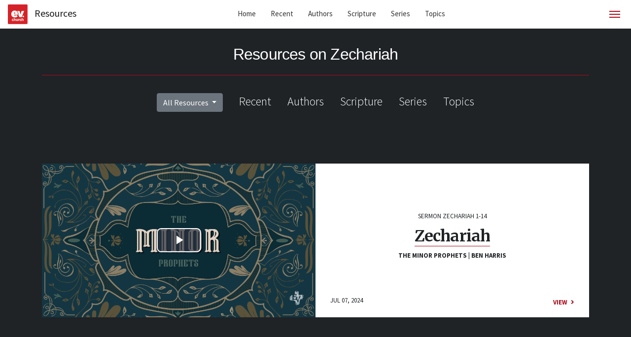

--- FILE ---
content_type: text/html; charset=utf-8
request_url: https://resources.ev.church/resources/scriptures/9d93de85-ef77-4dc4-b250-a6019dc689f7
body_size: 5484
content:
<!DOCTYPE html>
<html>
  <head>
    <script>
      var _rollbarConfig = {
          accessToken: "d8385220c79c4b57bd370cdf2e5d3733a2fc5f8931edd4e7255cebbe28592d742ec6eebc5745f1be93ef9b73ceb4c5d6",
          captureUncaught: true,
          captureUnhandledRejections: true,
          payload: {
              environment: "production"
          }
      };
      // Rollbar Snippet
      !function(r){var e={};function o(n){if(e[n])return e[n].exports;var t=e[n]={i:n,l:!1,exports:{}};return r[n].call(t.exports,t,t.exports,o),t.l=!0,t.exports}o.m=r,o.c=e,o.d=function(r,e,n){o.o(r,e)||Object.defineProperty(r,e,{enumerable:!0,get:n})},o.r=function(r){"undefined"!=typeof Symbol&&Symbol.toStringTag&&Object.defineProperty(r,Symbol.toStringTag,{value:"Module"}),Object.defineProperty(r,"__esModule",{value:!0})},o.t=function(r,e){if(1&e&&(r=o(r)),8&e)return r;if(4&e&&"object"==typeof r&&r&&r.__esModule)return r;var n=Object.create(null);if(o.r(n),Object.defineProperty(n,"default",{enumerable:!0,value:r}),2&e&&"string"!=typeof r)for(var t in r)o.d(n,t,function(e){return r[e]}.bind(null,t));return n},o.n=function(r){var e=r&&r.__esModule?function(){return r.default}:function(){return r};return o.d(e,"a",e),e},o.o=function(r,e){return Object.prototype.hasOwnProperty.call(r,e)},o.p="",o(o.s=0)}([function(r,e,o){"use strict";var n=o(1),t=o(5);_rollbarConfig=_rollbarConfig||{},_rollbarConfig.rollbarJsUrl=_rollbarConfig.rollbarJsUrl||"https://cdn.rollbar.com/rollbarjs/refs/tags/v2.26.4/rollbar.min.js",_rollbarConfig.async=void 0===_rollbarConfig.async||_rollbarConfig.async;var a=n.setupShim(window,_rollbarConfig),l=t(_rollbarConfig);window.rollbar=n.Rollbar,a.loadFull(window,document,!_rollbarConfig.async,_rollbarConfig,l)},function(r,e,o){"use strict";var n=o(2),t=o(3);function a(r){return function(){try{return r.apply(this,arguments)}catch(r){try{console.error("[Rollbar]: Internal error",r)}catch(r){}}}}var l=0;function i(r,e){this.options=r,this._rollbarOldOnError=null;var o=l++;this.shimId=function(){return o},"undefined"!=typeof window&&window._rollbarShims&&(window._rollbarShims[o]={handler:e,messages:[]})}var s=o(4),d=function(r,e){return new i(r,e)},c=function(r){return new s(d,r)};function u(r){return a((function(){var e=this,o=Array.prototype.slice.call(arguments,0),n={shim:e,method:r,args:o,ts:new Date};window._rollbarShims[this.shimId()].messages.push(n)}))}i.prototype.loadFull=function(r,e,o,n,t){var l=!1,i=e.createElement("script"),s=e.getElementsByTagName("script")[0],d=s.parentNode;i.crossOrigin="",i.src=n.rollbarJsUrl,o||(i.async=!0),i.onload=i.onreadystatechange=a((function(){if(!(l||this.readyState&&"loaded"!==this.readyState&&"complete"!==this.readyState)){i.onload=i.onreadystatechange=null;try{d.removeChild(i)}catch(r){}l=!0,function(){var e;if(void 0===r._rollbarDidLoad){e=new Error("rollbar.js did not load");for(var o,n,a,l,i=0;o=r._rollbarShims[i++];)for(o=o.messages||[];n=o.shift();)for(a=n.args||[],i=0;i<a.length;++i)if("function"==typeof(l=a[i])){l(e);break}}"function"==typeof t&&t(e)}()}})),d.insertBefore(i,s)},i.prototype.wrap=function(r,e,o){try{var n;if(n="function"==typeof e?e:function(){return e||{}},"function"!=typeof r)return r;if(r._isWrap)return r;if(!r._rollbar_wrapped&&(r._rollbar_wrapped=function(){o&&"function"==typeof o&&o.apply(this,arguments);try{return r.apply(this,arguments)}catch(o){var e=o;throw e&&("string"==typeof e&&(e=new String(e)),e._rollbarContext=n()||{},e._rollbarContext._wrappedSource=r.toString(),window._rollbarWrappedError=e),e}},r._rollbar_wrapped._isWrap=!0,r.hasOwnProperty))for(var t in r)r.hasOwnProperty(t)&&(r._rollbar_wrapped[t]=r[t]);return r._rollbar_wrapped}catch(e){return r}};for(var p="log,debug,info,warn,warning,error,critical,global,configure,handleUncaughtException,handleAnonymousErrors,handleUnhandledRejection,captureEvent,captureDomContentLoaded,captureLoad".split(","),f=0;f<p.length;++f)i.prototype[p[f]]=u(p[f]);r.exports={setupShim:function(r,e){if(r){var o=e.globalAlias||"Rollbar";if("object"==typeof r[o])return r[o];r._rollbarShims={},r._rollbarWrappedError=null;var l=new c(e);return a((function(){e.captureUncaught&&(l._rollbarOldOnError=r.onerror,n.captureUncaughtExceptions(r,l,!0),e.wrapGlobalEventHandlers&&t(r,l,!0)),e.captureUnhandledRejections&&n.captureUnhandledRejections(r,l,!0);var a=e.autoInstrument;return!1!==e.enabled&&(void 0===a||!0===a||function(r){return!("object"!=typeof r||void 0!==r.page&&!r.page)}(a))&&r.addEventListener&&(r.addEventListener("load",l.captureLoad.bind(l)),r.addEventListener("DOMContentLoaded",l.captureDomContentLoaded.bind(l))),r[o]=l,l}))()}},Rollbar:c}},function(r,e,o){"use strict";function n(r,e,o,n){r._rollbarWrappedError&&(n[4]||(n[4]=r._rollbarWrappedError),n[5]||(n[5]=r._rollbarWrappedError._rollbarContext),r._rollbarWrappedError=null);var t=e.handleUncaughtException.apply(e,n);o&&o.apply(r,n),"anonymous"===t&&(e.anonymousErrorsPending+=1)}r.exports={captureUncaughtExceptions:function(r,e,o){if(r){var t;if("function"==typeof e._rollbarOldOnError)t=e._rollbarOldOnError;else if(r.onerror){for(t=r.onerror;t._rollbarOldOnError;)t=t._rollbarOldOnError;e._rollbarOldOnError=t}e.handleAnonymousErrors();var a=function(){var o=Array.prototype.slice.call(arguments,0);n(r,e,t,o)};o&&(a._rollbarOldOnError=t),r.onerror=a}},captureUnhandledRejections:function(r,e,o){if(r){"function"==typeof r._rollbarURH&&r._rollbarURH.belongsToShim&&r.removeEventListener("unhandledrejection",r._rollbarURH);var n=function(r){var o,n,t;try{o=r.reason}catch(r){o=void 0}try{n=r.promise}catch(r){n="[unhandledrejection] error getting `promise` from event"}try{t=r.detail,!o&&t&&(o=t.reason,n=t.promise)}catch(r){}o||(o="[unhandledrejection] error getting `reason` from event"),e&&e.handleUnhandledRejection&&e.handleUnhandledRejection(o,n)};n.belongsToShim=o,r._rollbarURH=n,r.addEventListener("unhandledrejection",n)}}}},function(r,e,o){"use strict";function n(r,e,o){if(e.hasOwnProperty&&e.hasOwnProperty("addEventListener")){for(var n=e.addEventListener;n._rollbarOldAdd&&n.belongsToShim;)n=n._rollbarOldAdd;var t=function(e,o,t){n.call(this,e,r.wrap(o),t)};t._rollbarOldAdd=n,t.belongsToShim=o,e.addEventListener=t;for(var a=e.removeEventListener;a._rollbarOldRemove&&a.belongsToShim;)a=a._rollbarOldRemove;var l=function(r,e,o){a.call(this,r,e&&e._rollbar_wrapped||e,o)};l._rollbarOldRemove=a,l.belongsToShim=o,e.removeEventListener=l}}r.exports=function(r,e,o){if(r){var t,a,l="EventTarget,Window,Node,ApplicationCache,AudioTrackList,ChannelMergerNode,CryptoOperation,EventSource,FileReader,HTMLUnknownElement,IDBDatabase,IDBRequest,IDBTransaction,KeyOperation,MediaController,MessagePort,ModalWindow,Notification,SVGElementInstance,Screen,TextTrack,TextTrackCue,TextTrackList,WebSocket,WebSocketWorker,Worker,XMLHttpRequest,XMLHttpRequestEventTarget,XMLHttpRequestUpload".split(",");for(t=0;t<l.length;++t)r[a=l[t]]&&r[a].prototype&&n(e,r[a].prototype,o)}}},function(r,e,o){"use strict";function n(r,e){this.impl=r(e,this),this.options=e,function(r){for(var e=function(r){return function(){var e=Array.prototype.slice.call(arguments,0);if(this.impl[r])return this.impl[r].apply(this.impl,e)}},o="log,debug,info,warn,warning,error,critical,global,configure,handleUncaughtException,handleAnonymousErrors,handleUnhandledRejection,_createItem,wrap,loadFull,shimId,captureEvent,captureDomContentLoaded,captureLoad".split(","),n=0;n<o.length;n++)r[o[n]]=e(o[n])}(n.prototype)}n.prototype._swapAndProcessMessages=function(r,e){var o,n,t;for(this.impl=r(this.options);o=e.shift();)n=o.method,t=o.args,this[n]&&"function"==typeof this[n]&&("captureDomContentLoaded"===n||"captureLoad"===n?this[n].apply(this,[t[0],o.ts]):this[n].apply(this,t));return this},r.exports=n},function(r,e,o){"use strict";r.exports=function(r){return function(e){if(!e&&!window._rollbarInitialized){for(var o,n,t=(r=r||{}).globalAlias||"Rollbar",a=window.rollbar,l=function(r){return new a(r)},i=0;o=window._rollbarShims[i++];)n||(n=o.handler),o.handler._swapAndProcessMessages(l,o.messages);window[t]=n,window._rollbarInitialized=!0}}}}]);
      // End Rollbar Snippet
    </script>
    <title>Resources on Zechariah | Ev Church</title>
    <meta name="csrf-param" content="authenticity_token" />
<meta name="csrf-token" content="dDAcDNlDWY_PKvAc9HtT-pt1MEPY_LgZetgdNJiLbBmvUTK0MxzZu3EfsZSPm0tEsAUACDJDEUD1Ppfs7IHfzw" />
    

    <script src="https://kit.fontawesome.com/ba7536620d.js"></script>
    <link rel="stylesheet" href="/packs/css/application-9e374f4f.css" media="all" data-turbolinks-track="reload" />
    <script src="/packs/js/runtime-2442a310051f9d30122e.js" data-turbolinks-track="reload" async="async"></script>
<script src="/packs/js/899-b29c51fce736994eb39c.js" data-turbolinks-track="reload" async="async"></script>
<script src="/packs/js/122-2622fb9fae5eb1108148.js" data-turbolinks-track="reload" async="async"></script>
<script src="/packs/js/application-11684b6e135f25bb4dab.js" data-turbolinks-track="reload" async="async"></script>
    <meta name="viewport" content="width=device-width, initial-scale=1">
    <script>(function(w,d,s,l,i){w[l]=w[l]||[];w[l].push({'gtm.start': new Date().getTime(),event:'gtm.js'});var f=d.getElementsByTagName(s)[0],j=d.createElement(s),dl=l!='dataLayer'?'&l='+l:'';j.async=true;j.src='https://www.googletagmanager.com/gtm.js?id='+i+dl;f.parentNode.insertBefore(j,f);})(window,document,'script','dataLayer','GTM-N2PSMHH');</script>
  </head>

  <body>
    <noscript><iframe src="https://www.googletagmanager.com/ns.html?id=GTM-N2PSMHH" height="0" width="0" style="display:none;visibility:hidden"></iframe></noscript>
    <nav class="navbar fixed-top navbar-light">
  <a href="/" class="navbar-brand"><img style="height: 40px; margin-right: 10px;" src="/packs/static/images/ev-church-logo-d58c45b348f6388257b8.png" /> Resources</a>
  <div class="d-none d-md-block">
    <ul class="navbar-nav md-menu">
      <li class="nav-item">
        <a class="nav-link" href="/">Home</a>
      </li>
      <li class="nav-item">
        <a class="nav-link" href="/resources">Recent</a>
      </li>
      <li class="nav-item">
        <a class="nav-link" href="/resources/authors">Authors</a>
      </li>
      <li class="nav-item">
        <a class="nav-link" href="/resources/scriptures">Scripture</a>
      </li>
      <li class="nav-item">
        <a class="nav-link" href="/resources/series">Series</a>
      </li>
      <li class="nav-item">
        <a class="nav-link" href="/resources/topics">Topics</a>
      </li>
    </ul>
  </div>
  <button class="navbar-toggle collapsed" type="button" data-toggle="collapse" data-target="#navbarNav" aria-controls="navbarNav" aria-expanded="false" aria-label="Toggle navigation">
    <span class="sr-only">Toggle navigation</span>
    <div class="icon-bar top-bar"></div>
    <div class="icon-bar middle-bar"></div>
    <div class="icon-bar bottom-bar"></div>
  </button>
  <div class="collapse navbar-collapse" id="navbarNav">
    <div class="links">
  <div class="row">
    <div class="col">
      <ul>
        <li><a href="/resources/sermon">Sermons</a></li>
      </ul>
    </div>
    <div class="col">
      <ul>
        <li><a target="_blank" href="https://www.ev.church/about">About Us</a></li>
      </ul>
    </div>
    <div class="col">
      <ul>
        <li><a target="_blank" href="https://www.ev.church">Ev Church</a></li>
      </ul>
    </div>
  </div>
</div>

  </div>
</nav>

    <header class="listing-header">
  <div class="container">
    <h1 class="mt-0">Resources on Zechariah</h1>
  </div>
  <div class="container text-center d-block d-sm-none">
    <div class="dropdown">
      <button class="btn btn-secondary dropdown-toggle btn-block" type="button" id="dropdownMenuButton" data-toggle="dropdown" aria-haspopup="true" aria-expanded="false">
        All Resources
      </button>
      <div class="dropdown-menu" aria-labelledby="dropdownMenuButton">
        <a class="dropdown-item" href="/resources">All</a>
        
        <a class="dropdown-item" href="/resources/sermon">Sermon</a>
      </div>
    </div>
  </div>
  <div class="content">
    <ul>
      <li class="dropdown d-none d-sm-inline-block">
        <div class="dropdown">
          <button class="btn btn-secondary dropdown-toggle" type="button" id="dropdownMenuButton" data-toggle="dropdown" aria-haspopup="true" aria-expanded="false">
            All Resources
          </button>
          <div class="dropdown-menu" aria-labelledby="dropdownMenuButton">
            <a class="dropdown-item" href="/resources">All</a>
            
            <a class="dropdown-item" href="/resources/sermon">Sermon</a>
          </div>
        </div>
      </li>
      <li><a href="/resources">Recent</a></li>
      <li><a href="/resources/authors">Authors</a></li>
      <li><a href="/resources/scriptures">Scripture</a></li>
      <li><a href="/resources/series">Series</a></li>
      <li><a href="/resources/topics">Topics</a></li>
    </ul>
  </div>
</header>

    <div class="feature-container">
      <div class="container">
        <div class="feature">
    <audio class="media-audio video-js vjs-default-skin"
    controls preload="none" poster="https://resources.ev.church/rails/active_storage/blobs/redirect/eyJfcmFpbHMiOnsibWVzc2FnZSI6IkJBaEpJaWt6Wm1RME5UVTRNUzAwWTJJNUxUUTJPR1V0WVRJek55MWtNbU0xTlRGaFpUVTNPVGNHT2daRlZBPT0iLCJleHAiOm51bGwsInB1ciI6ImJsb2JfaWQifX0=--ea486d9b0adfc6c76fe9ec9d53898c1101bfaced/The%20Minor%20Prophets%20-%20Announcement%20Banner%20-%201920%20x%201080.png"
    data-setup='{ "fluid": true, "playbackRates": [1, 1.5, 2] }'>
    <source src="https://resources.ev.church/rails/active_storage/blobs/redirect/eyJfcmFpbHMiOnsibWVzc2FnZSI6IkJBaEpJaWsyT1dSaFpXRTJNeTB6WWpnM0xUUmlZMlF0WWpRd1lTMWpaVE15WkdNNU1XRXdPVElHT2daRlZBPT0iLCJleHAiOm51bGwsInB1ciI6ImJsb2JfaWQifX0=--5ad99d7b8f5db1a96be2c7a02bbeee55634e6cf5/sermon%2007.07.24.mp3" type='audio/mp3'/>
  </audio>

  <div class="body">
    <div class="content">
      <div>
        <span class="type">
          Sermon
                <a href="/resources/scriptures/9d93de85-ef77-4dc4-b250-a6019dc689f7">Zechariah 1-14</a>

        </span>
        <h2 class="my-2"><a href="/resources/zechariah">Zechariah</a></h2>
          <div class="snippet">
              <a href="/resources/series/the-minor-prophets">The Minor Prophets</a>
            |
              <a href="/resources/authors/ben-harris">Ben Harris</a>
          </div>
      </div>
    </div>
    <div class="d-flex">
      <date class="date">Jul 07, 2024</date>
      <div class="ml-auto">
        <a class="action" href="/resources/zechariah">view <i class="fa fa-angle-right ml-1"></i></a>
      </div>
    </div>
  </div>
</div>

      </div>
    </div>
<div class="page-listing">
  <div class="container">
  </div>
</div>


    <footer class="site-footer">
  <div class="connect">
    <div class="container">
      <div class="row">
        <div class="col col-md-6">
          <div class="podcast">
            <a href="https://geo.itunes.apple.com/us/podcast/auckland-ev-church-sermons/id944102025?mt=2&app=itunes"
              target="_blank">
              <img style="height: 40px;" src="/packs/static/images/listen-on-apple-podcasts-97e689b8d17efdb91aa7.png" />
            </a>
            <a href="https://open.spotify.com/show/7zhspYmybJOa54afNYEg8H?si=6hqr18IXRaKTdz_Jsnu--A"
                target="_blank">
              <img style="height: 40px;" src="/packs/static/images/listen-on-spotify-32318bb8452f2dd5f252.png" />
            </a>
          </div>
        </div>
        <div class="col col-md-6">
          <div class="social">
            <a href="https://www.facebook.com/aucklandev.co.nz" target="_blank"><i class="fab fa-facebook-f"></i></a>
            <a href="https://www.instagram.com/aucklandev.church/" target="_blank"><i class="fab fa-instagram"></i></a>
            <a href="https://www.youtube.com/@ev.church" target="_blank"><i class="fab fa-youtube"></i></a>
          </div>
        </div>
      </div>
    </div>
  </div>
  <div class="container">
    <div class="links">
  <div class="row">
    <div class="col">
      <ul>
        <li><a href="/resources/sermon">Sermons</a></li>
      </ul>
    </div>
    <div class="col">
      <ul>
        <li><a target="_blank" href="https://www.ev.church/about">About Us</a></li>
      </ul>
    </div>
    <div class="col">
      <ul>
        <li><a target="_blank" href="https://www.ev.church">Ev Church</a></li>
      </ul>
    </div>
  </div>
</div>

  </div>
  <div class="credits">
    <div class="container">
      <div class="copyright">&copy; 2026 <a href="https://www.ev.church">Ev Church</a></div>
      <div class="pages">
        <ul class="navbar-nav">
          <li class="nav-item"><a href="/permissions">Permissions</a></li>
          <li class="nav-item"><a href="/privacy">Privacy<span class="d-none d-md-inline"> Policy</span></a></li>
          <li class="nav-item"><a href="/terms">Terms<span class="d-none d-md-inline"> of Service</span></a></li>
        </ul>
      </div>
    </div>
  </div>
</footer>

  <script defer src="https://static.cloudflareinsights.com/beacon.min.js/vcd15cbe7772f49c399c6a5babf22c1241717689176015" integrity="sha512-ZpsOmlRQV6y907TI0dKBHq9Md29nnaEIPlkf84rnaERnq6zvWvPUqr2ft8M1aS28oN72PdrCzSjY4U6VaAw1EQ==" data-cf-beacon='{"version":"2024.11.0","token":"5827b7561571435780fe6fab0a11a664","r":1,"server_timing":{"name":{"cfCacheStatus":true,"cfEdge":true,"cfExtPri":true,"cfL4":true,"cfOrigin":true,"cfSpeedBrain":true},"location_startswith":null}}' crossorigin="anonymous"></script>
</body>
</html>


--- FILE ---
content_type: application/javascript
request_url: https://resources.ev.church/packs/js/application-11684b6e135f25bb4dab.js
body_size: -50
content:
(self.webpackChunkapp=self.webpackChunkapp||[]).push([[382,543],{542:function(){},710:function(n,t,o){"use strict";n.exports=o.p+"static/images/ev-church-logo-d58c45b348f6388257b8.png"},1043:function(n,t,o){"use strict";n.exports=o.p+"static/images/listen-on-apple-podcasts-97e689b8d17efdb91aa7.png"},2934:function(n,t,o){"use strict";o(9479),o(9848),o(3037);var e=o(6244),s=(o(6705),o(4692)),r=o.n(s);o(3337).start(),o(6224).start(),o(4276).start(),o(4222),r()(document).on("turbolinks:load",(function(){var n=r()(".video-js");n.each((function(t,o){(0,e.default)(o),r()(o).on("play",(function(){n.each((function(n,t){t!==o&&t.pause()}))}))}))}));o(6190)},3037:function(n,t,o){"use strict";o(8647),o(2453),o(8540)},3760:function(n){function t(n){var t=new Error("Cannot find module '"+n+"'");throw t.code="MODULE_NOT_FOUND",t}t.keys=function(){return[]},t.resolve=t,t.id=3760,n.exports=t},4222:function(n,t,o){var e=o(3760);e.keys().forEach(e)},4835:function(n,t,o){"use strict";n.exports=o.p+"static/images/listen-on-spotify-32318bb8452f2dd5f252.png"},6190:function(n,t,o){var e={"./ev-church-logo.png":710,"./listen-on-apple-podcasts.png":1043,"./listen-on-spotify.png":4835};function s(n){var t=r(n);return o(t)}function r(n){if(!o.o(e,n)){var t=new Error("Cannot find module '"+n+"'");throw t.code="MODULE_NOT_FOUND",t}return e[n]}s.keys=function(){return Object.keys(e)},s.resolve=r,n.exports=s,s.id=6190}},function(n){n.O(0,[899,122],(function(){return t=2934,n(n.s=t);var t}));n.O()}]);
//# sourceMappingURL=application-11684b6e135f25bb4dab.js.map

--- FILE ---
content_type: text/plain
request_url: https://www.google-analytics.com/j/collect?v=1&_v=j102&a=340567773&t=pageview&_s=1&dl=https%3A%2F%2Fresources.ev.church%2Fresources%2Fscriptures%2F9d93de85-ef77-4dc4-b250-a6019dc689f7&ul=en-us%40posix&dt=Resources%20on%20Zechariah%20%7C%20Ev%20Church&sr=1280x720&vp=1280x720&_u=YEBAAAABAAAAAC~&jid=719399653&gjid=136364141&cid=1049806368.1768797330&tid=UA-38086412-2&_gid=1142049258.1768797330&_r=1&_slc=1&gtm=45He61e1n81N2PSMHHv812063003za200zd812063003&gcd=13l3l3l3l1l1&dma=0&tag_exp=103116026~103200004~104527906~104528501~104684208~104684211~105391252~115495938~115938465~115938469~117041588&z=533323628
body_size: -452
content:
2,cG-6GBSN36M12